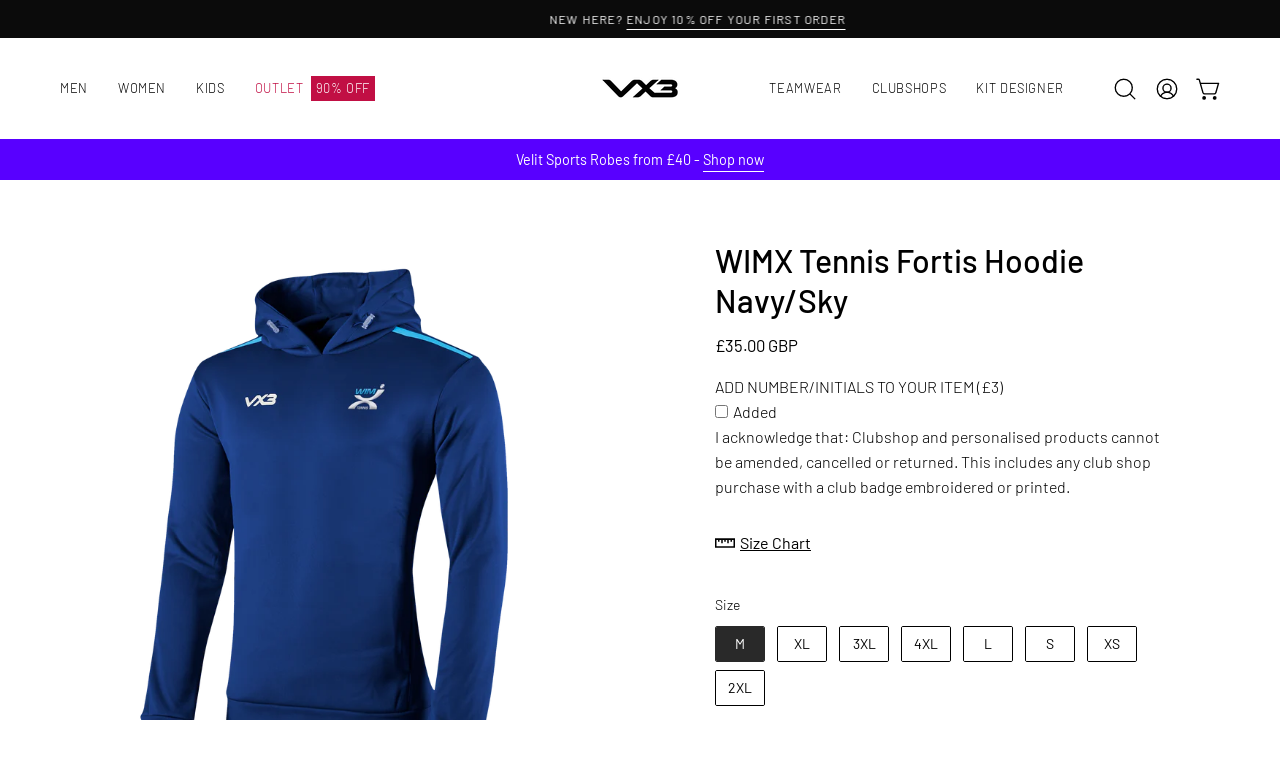

--- FILE ---
content_type: text/html; charset=utf-8
request_url: https://vx-3.com/products/wimx-tennis-fortis-hoodie-navy-sky?section_id=api-product-grid-item
body_size: -195
content:
<div id="shopify-section-api-product-grid-item" class="shopify-section"><div data-api-content><div
  class="product-grid-item carousel__item one-third mobile--one-half grid-item--column-1 grid-item--even grid-item--third-tablet"
  
    data-slide
  
  data-product-block
  
  
  id="product-item--api-product-grid-item--7125227929791--1769025323"
><div
    class="product-grid-item__image"
    
    data-product-media-container
  ><div class="product__media__container product__media__container--landscape" style="--aspect-ratio: 1.0;">
      <a
        class="product__media__holder"
        href="/products/wimx-tennis-fortis-hoodie-navy-sky"
        aria-label="WIMX Tennis Fortis Hoodie Navy/Sky"
        data-grid-link
        
      ><deferred-loading
            class="product__media__image product__media__image--hover-none"
            data-product-media-featured
            
          >
<figure
      class="lazy-image background-size-cover is-loading product__media product__media--featured-visible"
      style=""
      data-product-image
              data-grid-image
              data-main-image
    >
      <img src="//vx-3.com/cdn/shop/products/C0687A-FHA-1.png?crop=center&amp;height=3543&amp;v=1641607355&amp;width=2362" alt="C0687A-FHA-1.png" width="2362" height="3543" loading="lazy" sizes="(min-width: 1440px) calc((100vw - 120px - 40px) / 3), (min-width: 1024px) calc((100vw - 120px - 40px) / 3), (min-width: 768px) calc((100vw - 40px - 40px) / 3), calc((100vw - 40px - 20px) / 2)" srcset="
//vx-3.com/cdn/shop/products/C0687A-FHA-1.png?v=1641607355&amp;width=180 180w, //vx-3.com/cdn/shop/products/C0687A-FHA-1.png?v=1641607355&amp;width=360 360w, //vx-3.com/cdn/shop/products/C0687A-FHA-1.png?v=1641607355&amp;width=540 540w, //vx-3.com/cdn/shop/products/C0687A-FHA-1.png?v=1641607355&amp;width=720 720w, //vx-3.com/cdn/shop/products/C0687A-FHA-1.png?v=1641607355&amp;width=900 900w, //vx-3.com/cdn/shop/products/C0687A-FHA-1.png?v=1641607355&amp;width=1080 1080w, //vx-3.com/cdn/shop/products/C0687A-FHA-1.png?v=1641607355&amp;width=1296 1296w, //vx-3.com/cdn/shop/products/C0687A-FHA-1.png?v=1641607355&amp;width=1512 1512w, //vx-3.com/cdn/shop/products/C0687A-FHA-1.png?v=1641607355&amp;width=1728 1728w, //vx-3.com/cdn/shop/products/C0687A-FHA-1.png?v=1641607355&amp;width=1950 1950w, //vx-3.com/cdn/shop/products/C0687A-FHA-1.png?v=1641607355&amp;width=2100 2100w, //vx-3.com/cdn/shop/products/C0687A-FHA-1.png?v=1641607355&amp;width=2260 2260w" class="is-loading">
    </figure><span class="visually-hidden">WIMX Tennis Fortis Hoodie Navy/Sky</span>
          </deferred-loading></a></div>
  </div><div
    class="product-grid-item__info product-grid-item__info--left"
    
  >
      <a class="product-grid-item__title font-heading" href="/products/wimx-tennis-fortis-hoodie-navy-sky" aria-label="WIMX Tennis Fortis Hoodie Navy/Sky" data-grid-link>WIMX Tennis Fortis Hoodie Navy/Sky</a>
<a class="product-grid-item__price price" href="/products/wimx-tennis-fortis-hoodie-navy-sky" data-grid-link>
£35.00 GBP</a>
</div>
</div>
</div></div>

--- FILE ---
content_type: text/css
request_url: https://vx-3.com/cdn/shop/t/13/assets/section-related-products.css?v=89923153863485680741759485627
body_size: -632
content:
.related-products,.recent-products{text-align:center;overflow:hidden;background:var(--bg)}.related-products .tabs--stacked .tab{padding:0}.related-products .tab.current+.tab.current{margin-top:var(--gutter)}@media only screen and (max-width: 767px){.related-products .tab.current+.tab.current{margin-top:calc(var(--gutter) / 2)}}.related-products .flickity-slider{position:relative;display:flex;left:0!important;width:auto}
/*# sourceMappingURL=/cdn/shop/t/13/assets/section-related-products.css.map?v=89923153863485680741759485627 */


--- FILE ---
content_type: text/javascript; charset=utf-8
request_url: https://vx-3.com/products/wimx-tennis-fortis-hoodie-navy-sky.js
body_size: 728
content:
{"id":7125227929791,"title":"WIMX Tennis Fortis Hoodie Navy\/Sky","handle":"wimx-tennis-fortis-hoodie-navy-sky","description":"\u003cp style=\"text-align: left\"\u003e\u003cb\u003eComfort and warmth are key and this top provides both. Designed with a brushed fleece lining this hoodie is perfect for those colder training and travelling days. \u003c\/b\u003e\u003c\/p\u003e\n\u003cp style=\"text-align: left\"\u003eConstructed with a drawstring hood and long sleeves this hoodie provides warmth and a classic look. The ribbed trims finish this hoodie off keeping you protected from the elements.\u003c\/p\u003e\n\u003cp style=\"text-align: left\"\u003eFeatures:\u003cbr\u003e• Soft handle \/ high performance fabric [100% Polyester]\u003cbr\u003e• Branding free chest area for initials \/ squad numbers \/ sponsors \/ club crest\u003cbr\u003e• Stretch drawcord system\u003cbr\u003e• Pouch pocket, Ribbed cuff \u0026amp; hem\u003cbr\u003e• Quick dry wicking properties\u003c\/p\u003e\n\u003cp\u003e\u003c\/p\u003e\n","published_at":"2022-01-06T17:13:19+00:00","created_at":"2022-01-06T17:13:19+00:00","vendor":"VX3 Limited","type":"Hoodie","tags":["Clubshop","Initials","Standard Size Chart","WIMX Tennis"],"price":3500,"price_min":3500,"price_max":3500,"available":true,"price_varies":false,"compare_at_price":null,"compare_at_price_min":0,"compare_at_price_max":0,"compare_at_price_varies":false,"variants":[{"id":41200932815039,"title":"M","option1":"M","option2":null,"option3":null,"sku":"C0687A-FHA-M","requires_shipping":true,"taxable":true,"featured_image":null,"available":true,"name":"WIMX Tennis Fortis Hoodie Navy\/Sky - M","public_title":"M","options":["M"],"price":3500,"weight":450,"compare_at_price":null,"inventory_management":"shopify","barcode":null,"quantity_rule":{"min":1,"max":null,"increment":1},"quantity_price_breaks":[],"requires_selling_plan":false,"selling_plan_allocations":[]},{"id":41200932847807,"title":"XL","option1":"XL","option2":null,"option3":null,"sku":"C0687A-FHA-XL","requires_shipping":true,"taxable":true,"featured_image":null,"available":true,"name":"WIMX Tennis Fortis Hoodie Navy\/Sky - XL","public_title":"XL","options":["XL"],"price":3500,"weight":450,"compare_at_price":null,"inventory_management":"shopify","barcode":null,"quantity_rule":{"min":1,"max":null,"increment":1},"quantity_price_breaks":[],"requires_selling_plan":false,"selling_plan_allocations":[]},{"id":41200932880575,"title":"3XL","option1":"3XL","option2":null,"option3":null,"sku":"C0687A-FHA-3XL","requires_shipping":true,"taxable":true,"featured_image":null,"available":true,"name":"WIMX Tennis Fortis Hoodie Navy\/Sky - 3XL","public_title":"3XL","options":["3XL"],"price":3500,"weight":450,"compare_at_price":null,"inventory_management":"shopify","barcode":null,"quantity_rule":{"min":1,"max":null,"increment":1},"quantity_price_breaks":[],"requires_selling_plan":false,"selling_plan_allocations":[]},{"id":41200932913343,"title":"4XL","option1":"4XL","option2":null,"option3":null,"sku":"C0687A-FHA-4XL","requires_shipping":true,"taxable":true,"featured_image":null,"available":true,"name":"WIMX Tennis Fortis Hoodie Navy\/Sky - 4XL","public_title":"4XL","options":["4XL"],"price":3500,"weight":450,"compare_at_price":null,"inventory_management":"shopify","barcode":null,"quantity_rule":{"min":1,"max":null,"increment":1},"quantity_price_breaks":[],"requires_selling_plan":false,"selling_plan_allocations":[]},{"id":41200932946111,"title":"L","option1":"L","option2":null,"option3":null,"sku":"C0687A-FHA-L","requires_shipping":true,"taxable":true,"featured_image":null,"available":true,"name":"WIMX Tennis Fortis Hoodie Navy\/Sky - L","public_title":"L","options":["L"],"price":3500,"weight":450,"compare_at_price":null,"inventory_management":"shopify","barcode":null,"quantity_rule":{"min":1,"max":null,"increment":1},"quantity_price_breaks":[],"requires_selling_plan":false,"selling_plan_allocations":[]},{"id":41200932978879,"title":"S","option1":"S","option2":null,"option3":null,"sku":"C0687A-FHA-S","requires_shipping":true,"taxable":true,"featured_image":null,"available":true,"name":"WIMX Tennis Fortis Hoodie Navy\/Sky - S","public_title":"S","options":["S"],"price":3500,"weight":450,"compare_at_price":null,"inventory_management":"shopify","barcode":null,"quantity_rule":{"min":1,"max":null,"increment":1},"quantity_price_breaks":[],"requires_selling_plan":false,"selling_plan_allocations":[]},{"id":41200933011647,"title":"XS","option1":"XS","option2":null,"option3":null,"sku":"C0687A-FHA-XS","requires_shipping":true,"taxable":true,"featured_image":null,"available":true,"name":"WIMX Tennis Fortis Hoodie Navy\/Sky - XS","public_title":"XS","options":["XS"],"price":3500,"weight":450,"compare_at_price":null,"inventory_management":"shopify","barcode":null,"quantity_rule":{"min":1,"max":null,"increment":1},"quantity_price_breaks":[],"requires_selling_plan":false,"selling_plan_allocations":[]},{"id":41200933044415,"title":"2XL","option1":"2XL","option2":null,"option3":null,"sku":"C0687A-FHA-2XL","requires_shipping":true,"taxable":true,"featured_image":null,"available":true,"name":"WIMX Tennis Fortis Hoodie Navy\/Sky - 2XL","public_title":"2XL","options":["2XL"],"price":3500,"weight":450,"compare_at_price":null,"inventory_management":"shopify","barcode":null,"quantity_rule":{"min":1,"max":null,"increment":1},"quantity_price_breaks":[],"requires_selling_plan":false,"selling_plan_allocations":[]}],"images":["\/\/cdn.shopify.com\/s\/files\/1\/0513\/0859\/3343\/products\/C0687A-FHA-1.png?v=1641607355"],"featured_image":"\/\/cdn.shopify.com\/s\/files\/1\/0513\/0859\/3343\/products\/C0687A-FHA-1.png?v=1641607355","options":[{"name":"Size","position":1,"values":["M","XL","3XL","4XL","L","S","XS","2XL"]}],"url":"\/products\/wimx-tennis-fortis-hoodie-navy-sky","media":[{"alt":null,"id":23815917469887,"position":1,"preview_image":{"aspect_ratio":1.0,"height":2362,"width":2362,"src":"https:\/\/cdn.shopify.com\/s\/files\/1\/0513\/0859\/3343\/products\/C0687A-FHA-1.png?v=1641607355"},"aspect_ratio":1.0,"height":2362,"media_type":"image","src":"https:\/\/cdn.shopify.com\/s\/files\/1\/0513\/0859\/3343\/products\/C0687A-FHA-1.png?v=1641607355","width":2362}],"requires_selling_plan":false,"selling_plan_groups":[]}